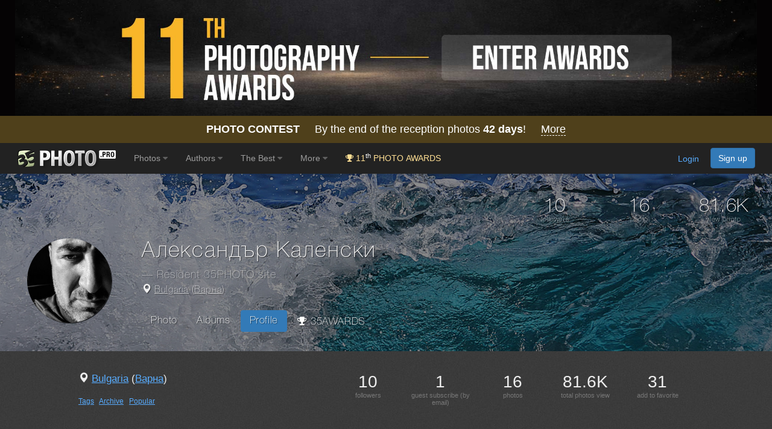

--- FILE ---
content_type: text/html; charset=UTF-8
request_url: https://35photo.pro/alkalenski/profile
body_size: 7959
content:
<!DOCTYPE html><html lang=""><head><link rel="alternate" hreflang="en" href="https://en.35photo.pro/alkalenski/profile" /><link rel="alternate" hreflang="ru" href="https://ru.35photo.pro/alkalenski/profile" /><link rel="alternate" hreflang="x-default" href="https://35photo.pro/alkalenski/profile" /><link rel="canonical" href="https://35photo.pro/alkalenski/profile" /><link rel="apple-touch-icon" sizes="512x512" href="https://c1.35photo.ru/files/512x512.png"><link rel="icon" sizes="72x72" type="image/png" href="https://c1.35photo.ru/favicon.png"><link rel="icon" sizes="512x512" href="https://c1.35photo.ru/files/512x512.png"><meta http-equiv="content-type" content="text/html; charset=UTF-8" /><meta http-equiv="X-UA-Compatible" content="IE=edge,chrome=1" /><meta name="viewport" content="width=device-width, initial-scale=1, maximum-scale=1, user-scalable=no"><link rel="stylesheet" href="https://cdn.jsdelivr.net/npm/bootstrap@3.4.1/dist/css/bootstrap.min.css" integrity="sha384-HSMxcRTRxnN+Bdg0JdbxYKrThecOKuH5zCYotlSAcp1+c8xmyTe9GYg1l9a69psu" crossorigin="anonymous"><link href="https://c1.35photo.ru/files/main.css?ver=13" rel="stylesheet"><link href="https://c1.35photo.ru/files/css/animate.min.css" rel="stylesheet"><meta http-equiv="content-language" content="LANG" /><meta name="apple-itunes-app" content="app-id=1619956280" /><meta property="og:image" content="https://c1.35photo.ru/profile/photos/12/62466_bg.jpg" /><title>Photographer Александър Каленски (Alexander Kalenski) - Profile. Bulgaria , Варна</title></head><body bgcolor="#3A3A3A" link="#58ACFF" vlink="#44617D" topmargin="0" rightmargin="0" leftmargin="0" bottommargin="0"  class="askAge"><div style="background: #050304;position:relative;"><div class="container" align="center"><a href="https://35awards.com/?utm_source=35photo&utm_medium=header&utm_campaign=header" target="_blank"><img style="max-width:1300px;width:100%" src="https://35photo.pro/photobank/7/39612.jpg" border="0"></a></div></div><div style="padding:12px 0;background: #4f401b;font-size:1.5em;color:#fff" align="center"><a style="text-decoration:none;color:#fff" href="https://35awards.com/"><b>PHOTO CONTEST</b> &nbsp;&nbsp;&nbsp; By the end of the reception photos <b style="fons-size:1.4em"><span class="num">42</span> days</b>! &nbsp;&nbsp&nbsp; <span style="border-bottom:1px dashed #fff">More</span></a></div><nav class="navbar navbar-default navbar-inverse navbar-fixed-top mainTopMenu" style="position: relative;margin-bottom: 0;border-color: #232323;font-family:FontAwesome, Arial">
                           <div class="container-fluid">
                             <div class="navbar-header">
                               <button type="button" class="navbar-toggle collapsed" data-toggle="collapse" data-target="#navbar" aria-expanded="false" aria-controls="navbar">
                                 <span class="sr-only">Toggle navigation</span>
                                 <span class="icon-bar"></span>
                                 <span class="icon-bar"></span>
                                 <span class="icon-bar"></span>
                               </button><a style="margin-top:8px;margin-left:10px;" href="https://35photo.pro/" class="siteLogo" rel="nofollow" title="35PHOTO — International Photographers Community" aria-label="35PHOTO photography community">&nbsp;</a></div><div id="navbar" class="navbar-collapse collapse">
                               <ul class="nav navbar-nav"><li class="dropdown"><a class="dropdown-toggle" data-toggle="dropdown" role="button" aria-expanded="false" href="https://35photo.pro/new/actual/">Photos <i class="fa fa-caret-down" style="opacity:.5"></i></a><ul  class="dropdown-menu" role="menu"><li ><a href="https://35photo.pro/genre/">Genres</a></li><li class="divider"></li><li ><a href="https://35photo.pro/new/">New</a></li><li ><a href="https://35photo.pro/new/interesting/">Interesting</a></li><li ><a href="https://35photo.pro/new/actual/">Popular</a></li><li ><a href="https://35photo.pro/new/friends/" rel="nofollow">Friends</a></li><li class="divider"></li><li ><a href="https://35awards.com/page/contests/" target="_blank"><i class="fa fa-trophy"></i>&nbsp; Photo Contests 2026</a></li><li ><a href="https://35photo.pro/new/map/" rel="nofollow"><i class="glyphicon glyphicon-map-marker"></i>&nbsp; Photo on the map</a></li><li class="divider"></li><li ><a href="https://35photo.pro/community/">Communities</a></li></ul></li><li class="dropdown"><a class="dropdown-toggle" data-toggle="dropdown" role="button" aria-expanded="false" href="https://35photo.pro/pages/page_photographers//">Authors <i class="fa fa-caret-down" style="opacity:.5"></i></a><ul  class="dropdown-menu" role="menu"><li ><a href="https://35photo.pro/pages/page_search/">Search for a photographer</a></li><li ><a href="https://35photo.pro/rating/">User rating</a></li><li ><a href="https://35photo.pro/pages/page_travelers/" rel="nofollow">Traveler rating</a></li><li class="divider"></li><li ><a href="https://35photo.pro/new/contender2/fresh_members/"><i class="fa fa-filter"></i> Candidates</a></li></ul></li><li class="dropdown"><a class="dropdown-toggle" data-toggle="dropdown" role="button" aria-expanded="false" href="https://35photo.pro/rating/best_photo_rating/?by_time=30/">The Best <i class="fa fa-caret-down" style="opacity:.5"></i></a><ul  class="dropdown-menu" role="menu"><li ><a href="https://35photo.pro/rating/photo_day/">Photo of the day</a></li><li ><a href="https://35photo.pro/rating/photo_day/cat6/">Series of the day</a></li></ul></li><li class="dropdown"><a class="dropdown-toggle" data-toggle="dropdown" role="button" aria-expanded="false" href="https://35photo.pro/more/">More <i class="fa fa-caret-down" style="opacity:.5"></i></a><ul  class="dropdown-menu" role="menu"><li ><a href="https://35photo.pro/items/">Equipment</a></li><li ><a href="https://35photo.pro/shuffle/"><i title="Shuffle" class="fa fa-random"></i>&nbsp; Shuffle</a></li><li 1><a href="https://35awards.com//direct/?utm_source=35photo&utm_medium=topmenu&utm_campaign=direct" target="_blank"><i class="fa fa-flag"></i>&nbsp; Speacial Offers</a></li></ul></li><li><a href="https://35awards.com/?utm_source=35photo&utm_medium=topmenu&utm_campaign=35awards"><span style="color: #ffdf94;"><i class="fa fa-trophy"></i> 11<sup style="color:#fff">th</sup> PHOTO AWARDS</span></a></li></ul><ul class="nav navbar-nav navbar-right" id="topMenuRight"><li style="padding:15px;"><div class="fb-like" data-href="https://www.facebook.com/35PHOTO.ru/" data-layout="button_count" data-action="like" data-show-faces="false" data-share="false"></div></li><li><li style="padding: 8px;"><div style="margin-right:20px"><a href="https://35photo.pro/reg/?act=login" rel="nofollow">Login</a> <a rel="nofollow" style="margin-left:15px;text-decoration:none" href="https://35photo.pro/reg/" class="btn btn-primary" onclick="loadModalWindow('/show_block.php?type=reg');return false;">Sign up</a></div></li></li></ul></div><!--/.nav-collapse -->
                           </div>
                         </nav><style>body {padding-top:0;} .mainTopMenu {font-size: 1.2em;} .mainTopMenu a {text-decoration:none}</style><div class="container-fluid shadowFont" style="background: url(https://c1.35photo.ru/profile/photos/12/62466_bg.jpg) #fff;background-size: cover;background-position-y: 50%;position:relative;padding:0"><div style="background:rgba(0,0,0,.45);" class="userUpHeader"><div class="container"><div class="row"><div class="col-md-4 col-md-offset-8 padding "><div class="userCounts" style="margin: 0 auto;width:100%;padding-top: 0;"><div class="row thinFont" style="margin-bottom:10px;"><div class="col-xs-4" align="center"><span title="Followers"><span style="font-size:2.6em">10</span><div style="font-size:.9em;opacity:.8">followers</div></span></div><div class="col-xs-4" align="center"><span title="Count photo"><span style="font-size:2.6em">16</span><div style="font-size:.9em;opacity:.8">photo</div></span></div><div class="col-xs-4" align="center"><span title="Total photos see"><span style="font-size:2.6em">81.6K</span><div style="font-size:.9em;opacity:.8">view photo</div></span></div></div></div></div></div><div class="row"><div class="col-md-2 col-xs-4 padding" align="center"><img class="avatar140" src="https://c1.35photo.ru/profile/photos/12/62466_140.jpg" alt="Portrait of a photographer (avatar) Александър Каленски (Alexander Kalenski)" title="Photo Александър Каленски (Alexander Kalenski)" style="position:initial;"></div><div class="col-md-10 userNameBlock thinFont"><div style="display:block"><h1 class="thinFont">Александър Каленски</h1><div class="thinFont residentText">&mdash; Resident 35PHOTO site</div><div class="locationBlock"><span class="glyphicon glyphicon-map-marker"></span> <a style="opacity:.7;color:#fff" href="https://35photo.pro/pages/page_search/iso_BG/" title="Photographers from Bulgaria">Bulgaria</a> (<a style="opacity:.7;color:#fff" href="https://35photo.pro/pages/page_search/city_839/" title="Photographers from the city of  Варна">Варна</a>)</div></div><ul class="menuUser nav nav-pills"><li role="presentation" id="menu_"><a href="https://35photo.pro/alkalenski">Photo</a></li><li role="presentation" id="menu_albums"><a href="https://35photo.pro/alkalenski/albums">Albums</a></li><li role="presentation"class="active" id="menu_profile"><a href="https://35photo.pro/alkalenski/profile">Profile</a></li><li role="presentation" id="menu_35awards"><a href="https://35awards.com/author/alkalenski" target="_blank" rel="noopener" title="Photos of photographer Александър Каленски — participant of the main 35AWARDS photo contest"><i class="fa fa-trophy mr-1"></i> 35AWARDS</a></li></ul></div></div><div style="clear:both"></div></div></div></div><style>
            .padding {padding-bottom:15px;}
            .shadowFont { text-shadow: 1px 1px 1px rgba(0,0,0,.6); }
            .menuUser {margin-top:20px;}
            .menuUser a {text-decoration:none;font-size:1.4em;color:#fff;}
            .menuUser a:hover {color:#333; text-shadow: 0px 0px 0px rgba(0,0,0,0);}
            .userCounts {text-align:right}
            .locationBlock {font-size:1.3em;padding:5px 0}
            .userUpHeader {padding-top:40px;padding-bottom:30px;}
            h1 {margin-top: 0px;line-height: 1.2em; text-shadow: 1px 1px 1px rgba(0, 0, 0, .6);}
            h1 small {font-size: 50%;color:#ccc;display: block;}
            .residentText {font-size:1.5em;opacity:.6}

            @media (max-width: 640px){
                  .userUpHeader {padding-top:20px;padding-bottom:20px;}
                  #menu_journal {display:none}
                  #menu_favourite {display:none}
                  #menu_store {display:none}
                  #menu_map {display:none}
                  .userCounts {text-align: center;font-size:.8em}
                  .userNameBlock {padding-top:15px;}
                  .locationBlock {font-size:1.2em;}
                  .avatar140 {height:auto;width:80%;border-radius:50%}
                  h1 {font-size:1.7em}
                  .residentText {font-size:1.2em;}
                  .menuUser {font-size:.85em}
            }
            </style><div class="container containerMain" style="padding-bottom:30px"><div style="padding-top:35px;"><div class="row"><div class="col-md-4 col-md-offset-1"><div style="font-size:1.4em"><span class="glyphicon glyphicon-map-marker"></span> <a href="https://35photo.pro/pages/page_photographers/iso_20/">Bulgaria</a> (<a href="https://35photo.pro/pages/page_photographers/city_839/">Варна</a>)</div><div style="margin:20px 0"><a href="https://35photo.pro/alkalenski/tags/">Tags</a> &nbsp; <a href="https://35photo.pro/alkalenski/archives/">Archive</a> &nbsp; <a href="https://35photo.pro/alkalenski/popular/">Popular</a></div></div><div class="col-md-6"><table width="100%"><tr><td valign="top" align="center" style="font-size:2.3em;width: 20%;">10<div style="color:#777;font-size:.4em">followers</div><td valign="top" align="center" style="font-size:2.3em;width: 20%;">1<div style="color:#777;font-size:.4em">guest subscribe (by email)</div><td valign="top" align="center" style="font-size:2.3em;width: 20%;">16<div style="color:#777;font-size:.4em">photos</div><td valign="top" align="center" style="font-size:2.3em;width: 20%;">81.6K<div style="color:#777;font-size:.4em">total photos view</div><td valign="top" align="center" style="font-size:2.3em;width: 20%;">31<div style="color:#777;font-size:.4em">add to favorite</div></table><div class="socialBtnProfile"></div><div style="clear:both;height:20px;"></div><div style="margin-top:25px;"><h2>Following (5)</h2><table cellpadding="0" width="100%" cellspacing="0"><tr><td id="fav_u"><div class="users_online"><ul class="list"><ul><li class="friend_online user_852575"><a href="http://35photo.pro/trevcole1" title="Trevor Cole"><img  src="https://c1.35photo.ru//profile/photos/852575_48.jpg"></a></li><li class="friend_online user_106329"><a href="http://35photo.pro/ceclii" title="Tsvetan Ganev"><img  src="https://c1.35photo.ru//profile/photos/106329_48.jpg"></a></li><li class="friend_online user_66786"><a href="http://35photo.pro/davidfotographer" title="Dubnitskiy David"><img  src="https://c1.35photo.ru//profile/photos/66786_48.jpg"></a></li><li class="friend_online user_3818"><a href="http://35photo.pro/lucas" title="Lucas Andrew"><img  src="https://c1.35photo.ru//profile/photos/3818_48.jpg"></a></li><li class="friend_online user_1711"><a href="http://35photo.pro/kordan" title="Даниил Коржонов"><img  src="https://c1.35photo.ru//profile/photos/1711_48.jpg"></a></li></ul></ul></div></table></div><div style="margin-top:25px;"><h2>Followers (9)</h2><table cellpadding="0" width="100%" cellspacing="0"><tr><td id="in_fav_u"><div class="users_online"><ul class="list"><ul><li class="friend_online user_1303338"><a href="http://35photo.pro/t228av326" title="Виноградов Роман"><img  src="https://c1.35photo.ru//profile/photos/1303338_48.jpg"></a></li><li class="friend_online user_1235812"><a href="http://35photo.pro/darktemptations" title="Dark Temptations"><img  src="https://c1.35photo.ru//profile/photos/1235812_48.jpg"></a></li><li class="friend_online user_1076927"><a href="http://35photo.pro/peturtur" title="Pavlin Penev"><img  src="https://c1.35photo.ru//profile/photos/1076927_48.jpg"></a></li><li class="friend_online user_710608"><a href="http://35photo.pro/borislavkostov" title="Borislav Kostov"><img  src="https://c1.35photo.ru//profile/photos/710608_48.jpg"></a></li><li class="friend_online user_361070"><a href="http://35photo.pro/otley" title="Вадим Тихонов"><img  src="https://c1.35photo.ru//profile/photos/361070_48.jpg"></a></li><li class="friend_online user_340233"><a href="http://35photo.pro/zxk" title="ZXK"><img  src="https://c1.35photo.ru//profile/photos/340233_48.jpg"></a></li><li class="friend_online user_139902"><a href="http://35photo.pro/cnc" title="Jay Park"><img  src="https://c1.35photo.ru//profile/photos/139902_48.jpg"></a></li><li class="friend_online user_7304"><a href="http://35photo.pro/samara78" title=" Валерий"><img  src="https://c1.35photo.ru//profile/photos/7304_48.jpg"></a></li><li class="friend_online user_1940"><a href="http://35photo.pro/necronom" title="Беденко Григорий"><img  src="https://c1.35photo.ru//profile/photos/1940_48.jpg"></a></li></ul></ul></div></table></div><br style="clear:both"/><br></div></div></div></div><div class="container-fluid" style="min-height: 250px;margin:0;padding:0;font-size:12px"><div class="row row-fluid" style="margin:0"><div class="col-md-4" style="border-bottom:1px solid #444;min-height:250px;"><a href="/page/contests/num//"
                  title="Participate in photo contest “Wildlife: Birds”"
                  aria-label="Participate in photo contest Wildlife: Birds"><div style="background:url(https://c1.35photo.ru/photobank/7/39483_800.jpg);background-size:cover;height:250px;background-position:50%;position:relative;margin:0 -15px;" class="shadowFont"><div style="position:absolute;width:100%;min-height:250px;color:#fff;background:linear-gradient(to top, rgba(0,0,0,.8), rgba(0,0,0,0));padding:80px 0 15px 0;bottom:0;"><div style="margin:0 40px;"><div align="center" style="font-size:1.8em;opacity:.8" class="bebas">Photography contest:</div><div style="font-size:3em;line-height:1.1em;text-align:center;" class="bebasBold">Wildlife: Birds</div><div style="font-size:.85em;opacity:.65;text-align:center;margin-top:4px">Join the contest</div></div></div><div style="left:20px;position:absolute;z-index:20;bottom:15px;">
                        <img style="max-height:40px;max-width:190px;opacity:.8" src="https://c1.35photo.ru/awards2/files/img/logoToPhoto.png">
                        </div><div style="right:14px;position:absolute;z-index:21;top:12px;color:#fff"><i class="fa fa-clock-o"></i> 30 days left</div></div></a></div><div class="col-md-4" style="border-bottom: 1px solid #444;min-height:250px;border-left: 1px solid #444;border-right: 1px solid #444;"><a target="_blank" href="https://35awards.com/direct/1457/"><div style="background:url(https://c1.35photo.ru/photobank/7/36912_800.jpg);background-size:cover;height:250px;background-position: 50%;position:relative;margin: 0 -15px;" class="shadowFont"><div class="bebas" style="position:absolute;width:100%;color:#fff;background:linear-gradient(to bottom, rgba(0,0,0,.8), rgba(0,0,0,0));padding:10px 0 40px 0;top:0;"><div style="color:#fff"><div class="row row-fluid" style="margin:0"><div class="col-xs-6 col"><span style="font-size:1.8em;">17 янв.</span> 7 <span style="font-size:.8em">дней</span></div><div class="col-xs-6 col" style="font-family:Arial" align="right"><div style="margin-top:10px;">Всего мест: <b>8</b></div></div></div></div></div><div style="position:absolute;width:100%;min-height:250px;color:#fff;background:linear-gradient(to top, rgba(0,0,0,.8), rgba(0,0,0,0));padding:80px 0 15px 0;bottom:0;"><div style="margin: 0 40px;" class="bebas"><div align="center" style="font-size:1.9em;opacity:.8;">Фототур</div><div style="font-size:1.8em;line-height:1.1em;margin-top: 5px;" class="bebasBold" align="center">Фототур «Зимняя сказка в национальном парке Таганай». Южный Урал.</div><div style="padding-top: 10px;font-size:1.3em;line-height:1em" align="center"><span style="font-size:1.2em">Златоуст</span></div></div></div></div></a></div><div class="col-md-4" style="border-bottom: 1px solid #444;min-height:250px;"><a target="_blank" href="https://35awards.com/direct/1511/"><div style="background:url(https://c1.35photo.ru/photobank/7/38909_800.jpg);background-size:cover;height:250px;background-position: 50%;position:relative;margin: 0 -15px;" class="shadowFont"><div class="bebas" style="position:absolute;width:100%;color:#fff;background:linear-gradient(to bottom, rgba(0,0,0,.8), rgba(0,0,0,0));padding:10px 0 40px 0;top:0;"><div style="color:#fff"><div class="row row-fluid" style="margin:0"><div class="col-xs-6 col"><span style="font-size:1.8em;">26 июл.</span> 19 <span style="font-size:.8em">дней</span></div><div class="col-xs-6 col" style="font-family:Arial" align="right"><div style="margin-top:10px;"><div style="float:right;padding:2px 8px;background:#fff;color:#000;font-size:1.8em;margin-left:10px;">10</div> <span style="font-size:1.1em">Осталось мест</span><div style="opacity:.8">всего мест: 14</div></div></div></div></div></div><div style="position:absolute;width:100%;min-height:250px;color:#fff;background:linear-gradient(to top, rgba(0,0,0,.8), rgba(0,0,0,0));padding:80px 0 15px 0;bottom:0;"><div style="margin: 0 40px;" class="bebas"><div align="center" style="font-size:1.9em;opacity:.8;">Фототур</div><div style="font-size:1.8em;line-height:1.1em;margin-top: 5px;" class="bebasBold" align="center">Фотоэкспедиция на Анабарское плато. Сплав по рекам Котуйкан и Котуй. </div><div style="padding-top: 10px;font-size:1.3em;line-height:1em" align="center"><span style="font-size:1.2em">Хатанга</span></div></div></div></div></a></div></div></div>
            <div class="container-fluid" style="color:#fff;line-height: 2.15em;font-size:12px;margin:0;padding:0">
            <div class="row row-fluid" style="background:#000;border-top: 1px solid rgba(255, 255, 255, 0.18);border-bottom: 1px solid rgba(255, 255, 255, 0.18);margin:0">
              <div class="col-md-5" style="padding: 0;background-size:cover;background-position:50% 50%"><a href="https://35awards.com/page/shop/catalogue9th"><img src="https://c1.35awards.com/photobank/7/37768.jpg" style="width:100%;"></a>&nbsp;</div>
              <div class="col-md-6 col-md-offset-1 offset-md-1"><div style="margin:50px 0">
                              <div style="margin-bottom:10px;font-size:3.4em;line-height:1.1em" class="bebasBold"><b style="color:#cdcc5b">CATALOGUE</b> 10TH 35AWARDS</div>
                              <div style="margin-bottom:5px;font-size:2.3em;" class="bebas">BEST PHOTOS AND PHOTOGRAPHERS</div><div style="font-size:1.65em;margin-top:35px;max-width:400px" class="bebas">The catalog contains more than 1500 photos from 25 nominations from more than 1000 authors of the 10th 35AWARDS</div><div style="margin-top:8px;"><a href="https://35awards.com/page/shop/catalogue10th" style="border:1px solid #9e9e9e;color: #fff;text-decoration: none;font-size: 2.5em" target="_blank" class="bebasBold btn btn-lg">More</a></div></div></div>
              <div style="clear:both"></div>
            </div>
            </div>
            <div style="background-color: #000;"><div class="container" style="background-color: #000;padding: 40px 0; z-index: 9;position: relative;">
                    <div class="col-md-12" align="center"><h2 style="font-size:2.2em;margin-bottom:20px;color:#bbb">Subscribe and get the best work 35PHOTO 1 time per week</h2><div style="opacity:.5;font-size:1em;margin: -12px 0 20px 0;">You can always opt out of receiving the subscription one-click</div><a role="button" class="btn btn-primary btn-lg" href="#" style="color:#fff;text-decoration:none" onClick="loadModalWindow('/show_block.php?type=photoClass&type2=subscribe&subTo=main&id=best');return false;">Subscribe Now!</a> &nbsp; &nbsp; OR &nbsp; &nbsp; <a role="button" class="btn btn-primary btn-lg" href="https://telegram.me/Best_35PHOTO" target="_blank" style="color:#fff;text-decoration:none"><i class="fa fa-telegram"></i> Best in Telegram</a></div></div></div><div class="container" align="center" style="padding:20px 0"></div><div id="bottomSpaceMain" class="container-fluid" style="background-color: #222;position:relative"><div class="container"><div id="bottomSpace" class="row" style="position: relative;z-index: 9;padding-top: 40px;padding-bottom:20px;"><div class="col-md-4"><div class="text"><div style="margin-bottom:5px">&copy; <b><a href="https://35photo.pro/">Photo site 35PHOTO</a></b></div>
                                    <div style="margin-bottom:5px"><a href="https://35awards.com/">Photo contest 35AWARDS</a></div><!--LiveInternet counter--><script type="text/javascript"><!--
                    function liveinternet(){
                        return '<a href="http://www.liveinternet.ru/click;35photo" target=_blank /><img src="https://counter.yadro.ru/hit;35photo?t26.6;r' + escape(document.referrer) + (( typeof (screen) == 'undefined') ? '' : ';s' + screen.width + '*' + screen.height + '*' + (screen.colorDepth ? screen.colorDepth : screen.pixelDepth)) + ';u' + escape(document.URL) + ';' + Math.random() + '" alt="" title="LiveInternet: показано число посетителей за сегодн\я" ' + 'border=0 width=88 height=15 /></a>';
                    }
                    //--></script><!--/LiveInternet--><div class="transperent20" id="liveinternetBlock"><script type="text/javascript">document.write( liveinternet() );</script></div><div style="font-size:.7em;opacity:.7;margin-top:10px">This site is protected by reCAPTCHA and the Google 
                                    <a href="https://policies.google.com/privacy" target="_blank" rel="nofollow noopener noreferrer">Privacy Policy</a> and 
                                    <a href="https://policies.google.com/terms" target="_blank" rel="nofollow noopener noreferrer">Terms of Service</a> apply.</div><!-- Yandex.Metrika counter -->
  <script type="text/javascript" >
   (function(m,e,t,r,i,k,a){m[i]=m[i]||function(){(m[i].a=m[i].a||[]).push(arguments)};
   m[i].l=1*new Date();k=e.createElement(t),a=e.getElementsByTagName(t)[0],k.async=1,k.src=r,a.parentNode.insertBefore(k,a)})
   (window, document, "script", "https://mc.yandex.ru/metrika/tag.js", "ym");

   ym(52086456, "init", {
        id:52086456,
        clickmap:true,
        trackLinks:true,
        accurateTrackBounce:true
   });
  </script>
  <noscript><div><img src="https://mc.yandex.ru/watch/52086456" style="position:absolute; left:-9999px;" alt="" /></div></noscript>
  <!-- /Yandex.Metrika counter --><br>
                                </div></div><div class="col-md-5"><div style="margin-bottom:40px"><form action="/pages/page_search/" method="GET" class="form-inline">
	<input type="text" name="search_word_city" style="width:70%;max-width:350px" value="" class="search_word form-control"> <input type="submit" class="btn btn-primary" value="Search">
  </form></div><div style="margin-bottom:20px;">
                              <a href="https://apps.apple.com/us/app/35photo/id1619956280" rel="nofollow noopener noreferrer"><img class="centered" src="https://c1.35photo.pro/files/img/badge-download-on-the-app-store.svg" alt="" data-hires-status="already-hires" style="margin-right:40px;"></a>
                               <a href="https://play.google.com/store/apps/details?id=com.thirtyfivephoto.app" rel="nofollow noopener noreferrer"><img height="40" alt="Android app on Google Play" src="https://developer.android.com/images/brand/en_app_rgb_wo_60.png" /></a></div><div style="font-size:1.2em;margin-bottom:10px;"><span class="glyphicon glyphicon-map-marker"></span> <a href="https://35awards.com/map/">Photos on the map</a></div><a rel="nofollow" href="https://35photo.pro/ps/">About</a> &nbsp;&nbsp;|&nbsp;&nbsp;
                                <a rel="nofollow" href="https://35photo.pro/ps/help/">Help</a><div style="margin-top:10px;font-size:22px;width:100px">18+</div></div><div class="col-md-3"><div style="font-size:18px;"><span style="font-size:10px;">Select language:</span><br><a rel="nofollow" href="https://35photo.pro/pages/page_changeLang/?lang=en">en</a> &nbsp; <a rel="nofollow" href="https://35photo.pro/pages/page_changeLang/?lang=ru">ru</a></div><div style="margin-top:20px"><a href="#" onclick="loadModalWindow('/show_block.php?type=feedback');return false;">Send message to administration</a><br></div>
                                <div style="margin-top:5px;font-size:1em;color:#aaa;">support@35photo.pro - on cooperation issues</div></div></div></div></div><script type="text/javascript">errArr=[];errCallback=undefined;errSetCallback=function(c){errCallback=c;};window.onerror=function(m,u,l){errCallback?errCallback(m,u,l):errArr.push({message:m,url:u,line:l});};</script><script src="https://ajax.googleapis.com/ajax/libs/jquery/1.9.1/jquery.min.js" type="text/javascript"></script><script src="https://ajax.googleapis.com/ajax/libs/jqueryui/1.9.1/jquery-ui.min.js" type="text/javascript"></script><script src="https://c1.35photo.ru/files/request_photo.js?da=116" type="text/javascript"></script><script src="https://www.google.com/recaptcha/api.js?render=6LdUgIoUAAAAAH_SCEapGU3gnyBnaXR0IcKKFd-F" type="text/javascript"></script><script src="https://cdn.jsdelivr.net/npm/bootstrap@3.4.1/dist/js/bootstrap.min.js" type="text/javascript"></script><script type="text/javascript">/* <![CDATA[ */
			 var askAge;

			 $(document).ready(function() {
				 askAge = $(document.body).hasClass("askAge");
				
			 });
                        $( document ).ready(function() {
                              $("head").append(
					  "<link href='https://c1.35photo.ru/files/css/font-awesome/4.7.0/css/font-awesome.min.css' rel='stylesheet'>"
                                + "<link href='https://c1.35photo.ru/files/css/bootstrap-social.css' rel='stylesheet'>"
                              );
                        })
                        
                            $(document).ready(function() {
                                  rowHeight = 50;

                                  $(".seriesPreview").justifiedGallery( {waitThumbnailsLoad : true, rowHeight : 50, lastRow: "justify", margins: 1} );

                            });
                      /* ]]> */</script><script>
       (function(i,s,o,g,r,a,m){i['GoogleAnalyticsObject']=r;i[r]=i[r]||function(){
       (i[r].q=i[r].q||[]).push(arguments)},i[r].l=1*new Date();a=s.createElement(o),
       m=s.getElementsByTagName(o)[0];a.async=1;a.src=g;m.parentNode.insertBefore(a,m)
       })(window,document,'script','https://www.google-analytics.com/analytics.js','ga');

       ga('create', 'UA-963629-1', 'auto');
       ga('send', 'pageview');

     </script><link rel="stylesheet" href="https://c1.35photo.ru/awards2/files/justifiedGallery/justifiedGallery.min.css" />
                    <script src="https://c1.35photo.ru/awards2/files/justifiedGallery/jquery.justifiedGallery.min.js"></script><style>.grecaptcha-badge { visibility: hidden; }</style></body></html>

--- FILE ---
content_type: text/html; charset=utf-8
request_url: https://www.google.com/recaptcha/api2/anchor?ar=1&k=6LdUgIoUAAAAAH_SCEapGU3gnyBnaXR0IcKKFd-F&co=aHR0cHM6Ly8zNXBob3RvLnBybzo0NDM.&hl=en&v=PoyoqOPhxBO7pBk68S4YbpHZ&size=invisible&anchor-ms=20000&execute-ms=30000&cb=60wi8uogmiph
body_size: 48613
content:
<!DOCTYPE HTML><html dir="ltr" lang="en"><head><meta http-equiv="Content-Type" content="text/html; charset=UTF-8">
<meta http-equiv="X-UA-Compatible" content="IE=edge">
<title>reCAPTCHA</title>
<style type="text/css">
/* cyrillic-ext */
@font-face {
  font-family: 'Roboto';
  font-style: normal;
  font-weight: 400;
  font-stretch: 100%;
  src: url(//fonts.gstatic.com/s/roboto/v48/KFO7CnqEu92Fr1ME7kSn66aGLdTylUAMa3GUBHMdazTgWw.woff2) format('woff2');
  unicode-range: U+0460-052F, U+1C80-1C8A, U+20B4, U+2DE0-2DFF, U+A640-A69F, U+FE2E-FE2F;
}
/* cyrillic */
@font-face {
  font-family: 'Roboto';
  font-style: normal;
  font-weight: 400;
  font-stretch: 100%;
  src: url(//fonts.gstatic.com/s/roboto/v48/KFO7CnqEu92Fr1ME7kSn66aGLdTylUAMa3iUBHMdazTgWw.woff2) format('woff2');
  unicode-range: U+0301, U+0400-045F, U+0490-0491, U+04B0-04B1, U+2116;
}
/* greek-ext */
@font-face {
  font-family: 'Roboto';
  font-style: normal;
  font-weight: 400;
  font-stretch: 100%;
  src: url(//fonts.gstatic.com/s/roboto/v48/KFO7CnqEu92Fr1ME7kSn66aGLdTylUAMa3CUBHMdazTgWw.woff2) format('woff2');
  unicode-range: U+1F00-1FFF;
}
/* greek */
@font-face {
  font-family: 'Roboto';
  font-style: normal;
  font-weight: 400;
  font-stretch: 100%;
  src: url(//fonts.gstatic.com/s/roboto/v48/KFO7CnqEu92Fr1ME7kSn66aGLdTylUAMa3-UBHMdazTgWw.woff2) format('woff2');
  unicode-range: U+0370-0377, U+037A-037F, U+0384-038A, U+038C, U+038E-03A1, U+03A3-03FF;
}
/* math */
@font-face {
  font-family: 'Roboto';
  font-style: normal;
  font-weight: 400;
  font-stretch: 100%;
  src: url(//fonts.gstatic.com/s/roboto/v48/KFO7CnqEu92Fr1ME7kSn66aGLdTylUAMawCUBHMdazTgWw.woff2) format('woff2');
  unicode-range: U+0302-0303, U+0305, U+0307-0308, U+0310, U+0312, U+0315, U+031A, U+0326-0327, U+032C, U+032F-0330, U+0332-0333, U+0338, U+033A, U+0346, U+034D, U+0391-03A1, U+03A3-03A9, U+03B1-03C9, U+03D1, U+03D5-03D6, U+03F0-03F1, U+03F4-03F5, U+2016-2017, U+2034-2038, U+203C, U+2040, U+2043, U+2047, U+2050, U+2057, U+205F, U+2070-2071, U+2074-208E, U+2090-209C, U+20D0-20DC, U+20E1, U+20E5-20EF, U+2100-2112, U+2114-2115, U+2117-2121, U+2123-214F, U+2190, U+2192, U+2194-21AE, U+21B0-21E5, U+21F1-21F2, U+21F4-2211, U+2213-2214, U+2216-22FF, U+2308-230B, U+2310, U+2319, U+231C-2321, U+2336-237A, U+237C, U+2395, U+239B-23B7, U+23D0, U+23DC-23E1, U+2474-2475, U+25AF, U+25B3, U+25B7, U+25BD, U+25C1, U+25CA, U+25CC, U+25FB, U+266D-266F, U+27C0-27FF, U+2900-2AFF, U+2B0E-2B11, U+2B30-2B4C, U+2BFE, U+3030, U+FF5B, U+FF5D, U+1D400-1D7FF, U+1EE00-1EEFF;
}
/* symbols */
@font-face {
  font-family: 'Roboto';
  font-style: normal;
  font-weight: 400;
  font-stretch: 100%;
  src: url(//fonts.gstatic.com/s/roboto/v48/KFO7CnqEu92Fr1ME7kSn66aGLdTylUAMaxKUBHMdazTgWw.woff2) format('woff2');
  unicode-range: U+0001-000C, U+000E-001F, U+007F-009F, U+20DD-20E0, U+20E2-20E4, U+2150-218F, U+2190, U+2192, U+2194-2199, U+21AF, U+21E6-21F0, U+21F3, U+2218-2219, U+2299, U+22C4-22C6, U+2300-243F, U+2440-244A, U+2460-24FF, U+25A0-27BF, U+2800-28FF, U+2921-2922, U+2981, U+29BF, U+29EB, U+2B00-2BFF, U+4DC0-4DFF, U+FFF9-FFFB, U+10140-1018E, U+10190-1019C, U+101A0, U+101D0-101FD, U+102E0-102FB, U+10E60-10E7E, U+1D2C0-1D2D3, U+1D2E0-1D37F, U+1F000-1F0FF, U+1F100-1F1AD, U+1F1E6-1F1FF, U+1F30D-1F30F, U+1F315, U+1F31C, U+1F31E, U+1F320-1F32C, U+1F336, U+1F378, U+1F37D, U+1F382, U+1F393-1F39F, U+1F3A7-1F3A8, U+1F3AC-1F3AF, U+1F3C2, U+1F3C4-1F3C6, U+1F3CA-1F3CE, U+1F3D4-1F3E0, U+1F3ED, U+1F3F1-1F3F3, U+1F3F5-1F3F7, U+1F408, U+1F415, U+1F41F, U+1F426, U+1F43F, U+1F441-1F442, U+1F444, U+1F446-1F449, U+1F44C-1F44E, U+1F453, U+1F46A, U+1F47D, U+1F4A3, U+1F4B0, U+1F4B3, U+1F4B9, U+1F4BB, U+1F4BF, U+1F4C8-1F4CB, U+1F4D6, U+1F4DA, U+1F4DF, U+1F4E3-1F4E6, U+1F4EA-1F4ED, U+1F4F7, U+1F4F9-1F4FB, U+1F4FD-1F4FE, U+1F503, U+1F507-1F50B, U+1F50D, U+1F512-1F513, U+1F53E-1F54A, U+1F54F-1F5FA, U+1F610, U+1F650-1F67F, U+1F687, U+1F68D, U+1F691, U+1F694, U+1F698, U+1F6AD, U+1F6B2, U+1F6B9-1F6BA, U+1F6BC, U+1F6C6-1F6CF, U+1F6D3-1F6D7, U+1F6E0-1F6EA, U+1F6F0-1F6F3, U+1F6F7-1F6FC, U+1F700-1F7FF, U+1F800-1F80B, U+1F810-1F847, U+1F850-1F859, U+1F860-1F887, U+1F890-1F8AD, U+1F8B0-1F8BB, U+1F8C0-1F8C1, U+1F900-1F90B, U+1F93B, U+1F946, U+1F984, U+1F996, U+1F9E9, U+1FA00-1FA6F, U+1FA70-1FA7C, U+1FA80-1FA89, U+1FA8F-1FAC6, U+1FACE-1FADC, U+1FADF-1FAE9, U+1FAF0-1FAF8, U+1FB00-1FBFF;
}
/* vietnamese */
@font-face {
  font-family: 'Roboto';
  font-style: normal;
  font-weight: 400;
  font-stretch: 100%;
  src: url(//fonts.gstatic.com/s/roboto/v48/KFO7CnqEu92Fr1ME7kSn66aGLdTylUAMa3OUBHMdazTgWw.woff2) format('woff2');
  unicode-range: U+0102-0103, U+0110-0111, U+0128-0129, U+0168-0169, U+01A0-01A1, U+01AF-01B0, U+0300-0301, U+0303-0304, U+0308-0309, U+0323, U+0329, U+1EA0-1EF9, U+20AB;
}
/* latin-ext */
@font-face {
  font-family: 'Roboto';
  font-style: normal;
  font-weight: 400;
  font-stretch: 100%;
  src: url(//fonts.gstatic.com/s/roboto/v48/KFO7CnqEu92Fr1ME7kSn66aGLdTylUAMa3KUBHMdazTgWw.woff2) format('woff2');
  unicode-range: U+0100-02BA, U+02BD-02C5, U+02C7-02CC, U+02CE-02D7, U+02DD-02FF, U+0304, U+0308, U+0329, U+1D00-1DBF, U+1E00-1E9F, U+1EF2-1EFF, U+2020, U+20A0-20AB, U+20AD-20C0, U+2113, U+2C60-2C7F, U+A720-A7FF;
}
/* latin */
@font-face {
  font-family: 'Roboto';
  font-style: normal;
  font-weight: 400;
  font-stretch: 100%;
  src: url(//fonts.gstatic.com/s/roboto/v48/KFO7CnqEu92Fr1ME7kSn66aGLdTylUAMa3yUBHMdazQ.woff2) format('woff2');
  unicode-range: U+0000-00FF, U+0131, U+0152-0153, U+02BB-02BC, U+02C6, U+02DA, U+02DC, U+0304, U+0308, U+0329, U+2000-206F, U+20AC, U+2122, U+2191, U+2193, U+2212, U+2215, U+FEFF, U+FFFD;
}
/* cyrillic-ext */
@font-face {
  font-family: 'Roboto';
  font-style: normal;
  font-weight: 500;
  font-stretch: 100%;
  src: url(//fonts.gstatic.com/s/roboto/v48/KFO7CnqEu92Fr1ME7kSn66aGLdTylUAMa3GUBHMdazTgWw.woff2) format('woff2');
  unicode-range: U+0460-052F, U+1C80-1C8A, U+20B4, U+2DE0-2DFF, U+A640-A69F, U+FE2E-FE2F;
}
/* cyrillic */
@font-face {
  font-family: 'Roboto';
  font-style: normal;
  font-weight: 500;
  font-stretch: 100%;
  src: url(//fonts.gstatic.com/s/roboto/v48/KFO7CnqEu92Fr1ME7kSn66aGLdTylUAMa3iUBHMdazTgWw.woff2) format('woff2');
  unicode-range: U+0301, U+0400-045F, U+0490-0491, U+04B0-04B1, U+2116;
}
/* greek-ext */
@font-face {
  font-family: 'Roboto';
  font-style: normal;
  font-weight: 500;
  font-stretch: 100%;
  src: url(//fonts.gstatic.com/s/roboto/v48/KFO7CnqEu92Fr1ME7kSn66aGLdTylUAMa3CUBHMdazTgWw.woff2) format('woff2');
  unicode-range: U+1F00-1FFF;
}
/* greek */
@font-face {
  font-family: 'Roboto';
  font-style: normal;
  font-weight: 500;
  font-stretch: 100%;
  src: url(//fonts.gstatic.com/s/roboto/v48/KFO7CnqEu92Fr1ME7kSn66aGLdTylUAMa3-UBHMdazTgWw.woff2) format('woff2');
  unicode-range: U+0370-0377, U+037A-037F, U+0384-038A, U+038C, U+038E-03A1, U+03A3-03FF;
}
/* math */
@font-face {
  font-family: 'Roboto';
  font-style: normal;
  font-weight: 500;
  font-stretch: 100%;
  src: url(//fonts.gstatic.com/s/roboto/v48/KFO7CnqEu92Fr1ME7kSn66aGLdTylUAMawCUBHMdazTgWw.woff2) format('woff2');
  unicode-range: U+0302-0303, U+0305, U+0307-0308, U+0310, U+0312, U+0315, U+031A, U+0326-0327, U+032C, U+032F-0330, U+0332-0333, U+0338, U+033A, U+0346, U+034D, U+0391-03A1, U+03A3-03A9, U+03B1-03C9, U+03D1, U+03D5-03D6, U+03F0-03F1, U+03F4-03F5, U+2016-2017, U+2034-2038, U+203C, U+2040, U+2043, U+2047, U+2050, U+2057, U+205F, U+2070-2071, U+2074-208E, U+2090-209C, U+20D0-20DC, U+20E1, U+20E5-20EF, U+2100-2112, U+2114-2115, U+2117-2121, U+2123-214F, U+2190, U+2192, U+2194-21AE, U+21B0-21E5, U+21F1-21F2, U+21F4-2211, U+2213-2214, U+2216-22FF, U+2308-230B, U+2310, U+2319, U+231C-2321, U+2336-237A, U+237C, U+2395, U+239B-23B7, U+23D0, U+23DC-23E1, U+2474-2475, U+25AF, U+25B3, U+25B7, U+25BD, U+25C1, U+25CA, U+25CC, U+25FB, U+266D-266F, U+27C0-27FF, U+2900-2AFF, U+2B0E-2B11, U+2B30-2B4C, U+2BFE, U+3030, U+FF5B, U+FF5D, U+1D400-1D7FF, U+1EE00-1EEFF;
}
/* symbols */
@font-face {
  font-family: 'Roboto';
  font-style: normal;
  font-weight: 500;
  font-stretch: 100%;
  src: url(//fonts.gstatic.com/s/roboto/v48/KFO7CnqEu92Fr1ME7kSn66aGLdTylUAMaxKUBHMdazTgWw.woff2) format('woff2');
  unicode-range: U+0001-000C, U+000E-001F, U+007F-009F, U+20DD-20E0, U+20E2-20E4, U+2150-218F, U+2190, U+2192, U+2194-2199, U+21AF, U+21E6-21F0, U+21F3, U+2218-2219, U+2299, U+22C4-22C6, U+2300-243F, U+2440-244A, U+2460-24FF, U+25A0-27BF, U+2800-28FF, U+2921-2922, U+2981, U+29BF, U+29EB, U+2B00-2BFF, U+4DC0-4DFF, U+FFF9-FFFB, U+10140-1018E, U+10190-1019C, U+101A0, U+101D0-101FD, U+102E0-102FB, U+10E60-10E7E, U+1D2C0-1D2D3, U+1D2E0-1D37F, U+1F000-1F0FF, U+1F100-1F1AD, U+1F1E6-1F1FF, U+1F30D-1F30F, U+1F315, U+1F31C, U+1F31E, U+1F320-1F32C, U+1F336, U+1F378, U+1F37D, U+1F382, U+1F393-1F39F, U+1F3A7-1F3A8, U+1F3AC-1F3AF, U+1F3C2, U+1F3C4-1F3C6, U+1F3CA-1F3CE, U+1F3D4-1F3E0, U+1F3ED, U+1F3F1-1F3F3, U+1F3F5-1F3F7, U+1F408, U+1F415, U+1F41F, U+1F426, U+1F43F, U+1F441-1F442, U+1F444, U+1F446-1F449, U+1F44C-1F44E, U+1F453, U+1F46A, U+1F47D, U+1F4A3, U+1F4B0, U+1F4B3, U+1F4B9, U+1F4BB, U+1F4BF, U+1F4C8-1F4CB, U+1F4D6, U+1F4DA, U+1F4DF, U+1F4E3-1F4E6, U+1F4EA-1F4ED, U+1F4F7, U+1F4F9-1F4FB, U+1F4FD-1F4FE, U+1F503, U+1F507-1F50B, U+1F50D, U+1F512-1F513, U+1F53E-1F54A, U+1F54F-1F5FA, U+1F610, U+1F650-1F67F, U+1F687, U+1F68D, U+1F691, U+1F694, U+1F698, U+1F6AD, U+1F6B2, U+1F6B9-1F6BA, U+1F6BC, U+1F6C6-1F6CF, U+1F6D3-1F6D7, U+1F6E0-1F6EA, U+1F6F0-1F6F3, U+1F6F7-1F6FC, U+1F700-1F7FF, U+1F800-1F80B, U+1F810-1F847, U+1F850-1F859, U+1F860-1F887, U+1F890-1F8AD, U+1F8B0-1F8BB, U+1F8C0-1F8C1, U+1F900-1F90B, U+1F93B, U+1F946, U+1F984, U+1F996, U+1F9E9, U+1FA00-1FA6F, U+1FA70-1FA7C, U+1FA80-1FA89, U+1FA8F-1FAC6, U+1FACE-1FADC, U+1FADF-1FAE9, U+1FAF0-1FAF8, U+1FB00-1FBFF;
}
/* vietnamese */
@font-face {
  font-family: 'Roboto';
  font-style: normal;
  font-weight: 500;
  font-stretch: 100%;
  src: url(//fonts.gstatic.com/s/roboto/v48/KFO7CnqEu92Fr1ME7kSn66aGLdTylUAMa3OUBHMdazTgWw.woff2) format('woff2');
  unicode-range: U+0102-0103, U+0110-0111, U+0128-0129, U+0168-0169, U+01A0-01A1, U+01AF-01B0, U+0300-0301, U+0303-0304, U+0308-0309, U+0323, U+0329, U+1EA0-1EF9, U+20AB;
}
/* latin-ext */
@font-face {
  font-family: 'Roboto';
  font-style: normal;
  font-weight: 500;
  font-stretch: 100%;
  src: url(//fonts.gstatic.com/s/roboto/v48/KFO7CnqEu92Fr1ME7kSn66aGLdTylUAMa3KUBHMdazTgWw.woff2) format('woff2');
  unicode-range: U+0100-02BA, U+02BD-02C5, U+02C7-02CC, U+02CE-02D7, U+02DD-02FF, U+0304, U+0308, U+0329, U+1D00-1DBF, U+1E00-1E9F, U+1EF2-1EFF, U+2020, U+20A0-20AB, U+20AD-20C0, U+2113, U+2C60-2C7F, U+A720-A7FF;
}
/* latin */
@font-face {
  font-family: 'Roboto';
  font-style: normal;
  font-weight: 500;
  font-stretch: 100%;
  src: url(//fonts.gstatic.com/s/roboto/v48/KFO7CnqEu92Fr1ME7kSn66aGLdTylUAMa3yUBHMdazQ.woff2) format('woff2');
  unicode-range: U+0000-00FF, U+0131, U+0152-0153, U+02BB-02BC, U+02C6, U+02DA, U+02DC, U+0304, U+0308, U+0329, U+2000-206F, U+20AC, U+2122, U+2191, U+2193, U+2212, U+2215, U+FEFF, U+FFFD;
}
/* cyrillic-ext */
@font-face {
  font-family: 'Roboto';
  font-style: normal;
  font-weight: 900;
  font-stretch: 100%;
  src: url(//fonts.gstatic.com/s/roboto/v48/KFO7CnqEu92Fr1ME7kSn66aGLdTylUAMa3GUBHMdazTgWw.woff2) format('woff2');
  unicode-range: U+0460-052F, U+1C80-1C8A, U+20B4, U+2DE0-2DFF, U+A640-A69F, U+FE2E-FE2F;
}
/* cyrillic */
@font-face {
  font-family: 'Roboto';
  font-style: normal;
  font-weight: 900;
  font-stretch: 100%;
  src: url(//fonts.gstatic.com/s/roboto/v48/KFO7CnqEu92Fr1ME7kSn66aGLdTylUAMa3iUBHMdazTgWw.woff2) format('woff2');
  unicode-range: U+0301, U+0400-045F, U+0490-0491, U+04B0-04B1, U+2116;
}
/* greek-ext */
@font-face {
  font-family: 'Roboto';
  font-style: normal;
  font-weight: 900;
  font-stretch: 100%;
  src: url(//fonts.gstatic.com/s/roboto/v48/KFO7CnqEu92Fr1ME7kSn66aGLdTylUAMa3CUBHMdazTgWw.woff2) format('woff2');
  unicode-range: U+1F00-1FFF;
}
/* greek */
@font-face {
  font-family: 'Roboto';
  font-style: normal;
  font-weight: 900;
  font-stretch: 100%;
  src: url(//fonts.gstatic.com/s/roboto/v48/KFO7CnqEu92Fr1ME7kSn66aGLdTylUAMa3-UBHMdazTgWw.woff2) format('woff2');
  unicode-range: U+0370-0377, U+037A-037F, U+0384-038A, U+038C, U+038E-03A1, U+03A3-03FF;
}
/* math */
@font-face {
  font-family: 'Roboto';
  font-style: normal;
  font-weight: 900;
  font-stretch: 100%;
  src: url(//fonts.gstatic.com/s/roboto/v48/KFO7CnqEu92Fr1ME7kSn66aGLdTylUAMawCUBHMdazTgWw.woff2) format('woff2');
  unicode-range: U+0302-0303, U+0305, U+0307-0308, U+0310, U+0312, U+0315, U+031A, U+0326-0327, U+032C, U+032F-0330, U+0332-0333, U+0338, U+033A, U+0346, U+034D, U+0391-03A1, U+03A3-03A9, U+03B1-03C9, U+03D1, U+03D5-03D6, U+03F0-03F1, U+03F4-03F5, U+2016-2017, U+2034-2038, U+203C, U+2040, U+2043, U+2047, U+2050, U+2057, U+205F, U+2070-2071, U+2074-208E, U+2090-209C, U+20D0-20DC, U+20E1, U+20E5-20EF, U+2100-2112, U+2114-2115, U+2117-2121, U+2123-214F, U+2190, U+2192, U+2194-21AE, U+21B0-21E5, U+21F1-21F2, U+21F4-2211, U+2213-2214, U+2216-22FF, U+2308-230B, U+2310, U+2319, U+231C-2321, U+2336-237A, U+237C, U+2395, U+239B-23B7, U+23D0, U+23DC-23E1, U+2474-2475, U+25AF, U+25B3, U+25B7, U+25BD, U+25C1, U+25CA, U+25CC, U+25FB, U+266D-266F, U+27C0-27FF, U+2900-2AFF, U+2B0E-2B11, U+2B30-2B4C, U+2BFE, U+3030, U+FF5B, U+FF5D, U+1D400-1D7FF, U+1EE00-1EEFF;
}
/* symbols */
@font-face {
  font-family: 'Roboto';
  font-style: normal;
  font-weight: 900;
  font-stretch: 100%;
  src: url(//fonts.gstatic.com/s/roboto/v48/KFO7CnqEu92Fr1ME7kSn66aGLdTylUAMaxKUBHMdazTgWw.woff2) format('woff2');
  unicode-range: U+0001-000C, U+000E-001F, U+007F-009F, U+20DD-20E0, U+20E2-20E4, U+2150-218F, U+2190, U+2192, U+2194-2199, U+21AF, U+21E6-21F0, U+21F3, U+2218-2219, U+2299, U+22C4-22C6, U+2300-243F, U+2440-244A, U+2460-24FF, U+25A0-27BF, U+2800-28FF, U+2921-2922, U+2981, U+29BF, U+29EB, U+2B00-2BFF, U+4DC0-4DFF, U+FFF9-FFFB, U+10140-1018E, U+10190-1019C, U+101A0, U+101D0-101FD, U+102E0-102FB, U+10E60-10E7E, U+1D2C0-1D2D3, U+1D2E0-1D37F, U+1F000-1F0FF, U+1F100-1F1AD, U+1F1E6-1F1FF, U+1F30D-1F30F, U+1F315, U+1F31C, U+1F31E, U+1F320-1F32C, U+1F336, U+1F378, U+1F37D, U+1F382, U+1F393-1F39F, U+1F3A7-1F3A8, U+1F3AC-1F3AF, U+1F3C2, U+1F3C4-1F3C6, U+1F3CA-1F3CE, U+1F3D4-1F3E0, U+1F3ED, U+1F3F1-1F3F3, U+1F3F5-1F3F7, U+1F408, U+1F415, U+1F41F, U+1F426, U+1F43F, U+1F441-1F442, U+1F444, U+1F446-1F449, U+1F44C-1F44E, U+1F453, U+1F46A, U+1F47D, U+1F4A3, U+1F4B0, U+1F4B3, U+1F4B9, U+1F4BB, U+1F4BF, U+1F4C8-1F4CB, U+1F4D6, U+1F4DA, U+1F4DF, U+1F4E3-1F4E6, U+1F4EA-1F4ED, U+1F4F7, U+1F4F9-1F4FB, U+1F4FD-1F4FE, U+1F503, U+1F507-1F50B, U+1F50D, U+1F512-1F513, U+1F53E-1F54A, U+1F54F-1F5FA, U+1F610, U+1F650-1F67F, U+1F687, U+1F68D, U+1F691, U+1F694, U+1F698, U+1F6AD, U+1F6B2, U+1F6B9-1F6BA, U+1F6BC, U+1F6C6-1F6CF, U+1F6D3-1F6D7, U+1F6E0-1F6EA, U+1F6F0-1F6F3, U+1F6F7-1F6FC, U+1F700-1F7FF, U+1F800-1F80B, U+1F810-1F847, U+1F850-1F859, U+1F860-1F887, U+1F890-1F8AD, U+1F8B0-1F8BB, U+1F8C0-1F8C1, U+1F900-1F90B, U+1F93B, U+1F946, U+1F984, U+1F996, U+1F9E9, U+1FA00-1FA6F, U+1FA70-1FA7C, U+1FA80-1FA89, U+1FA8F-1FAC6, U+1FACE-1FADC, U+1FADF-1FAE9, U+1FAF0-1FAF8, U+1FB00-1FBFF;
}
/* vietnamese */
@font-face {
  font-family: 'Roboto';
  font-style: normal;
  font-weight: 900;
  font-stretch: 100%;
  src: url(//fonts.gstatic.com/s/roboto/v48/KFO7CnqEu92Fr1ME7kSn66aGLdTylUAMa3OUBHMdazTgWw.woff2) format('woff2');
  unicode-range: U+0102-0103, U+0110-0111, U+0128-0129, U+0168-0169, U+01A0-01A1, U+01AF-01B0, U+0300-0301, U+0303-0304, U+0308-0309, U+0323, U+0329, U+1EA0-1EF9, U+20AB;
}
/* latin-ext */
@font-face {
  font-family: 'Roboto';
  font-style: normal;
  font-weight: 900;
  font-stretch: 100%;
  src: url(//fonts.gstatic.com/s/roboto/v48/KFO7CnqEu92Fr1ME7kSn66aGLdTylUAMa3KUBHMdazTgWw.woff2) format('woff2');
  unicode-range: U+0100-02BA, U+02BD-02C5, U+02C7-02CC, U+02CE-02D7, U+02DD-02FF, U+0304, U+0308, U+0329, U+1D00-1DBF, U+1E00-1E9F, U+1EF2-1EFF, U+2020, U+20A0-20AB, U+20AD-20C0, U+2113, U+2C60-2C7F, U+A720-A7FF;
}
/* latin */
@font-face {
  font-family: 'Roboto';
  font-style: normal;
  font-weight: 900;
  font-stretch: 100%;
  src: url(//fonts.gstatic.com/s/roboto/v48/KFO7CnqEu92Fr1ME7kSn66aGLdTylUAMa3yUBHMdazQ.woff2) format('woff2');
  unicode-range: U+0000-00FF, U+0131, U+0152-0153, U+02BB-02BC, U+02C6, U+02DA, U+02DC, U+0304, U+0308, U+0329, U+2000-206F, U+20AC, U+2122, U+2191, U+2193, U+2212, U+2215, U+FEFF, U+FFFD;
}

</style>
<link rel="stylesheet" type="text/css" href="https://www.gstatic.com/recaptcha/releases/PoyoqOPhxBO7pBk68S4YbpHZ/styles__ltr.css">
<script nonce="zFQ5XFSaZxiSigN0spo5NA" type="text/javascript">window['__recaptcha_api'] = 'https://www.google.com/recaptcha/api2/';</script>
<script type="text/javascript" src="https://www.gstatic.com/recaptcha/releases/PoyoqOPhxBO7pBk68S4YbpHZ/recaptcha__en.js" nonce="zFQ5XFSaZxiSigN0spo5NA">
      
    </script></head>
<body><div id="rc-anchor-alert" class="rc-anchor-alert"></div>
<input type="hidden" id="recaptcha-token" value="[base64]">
<script type="text/javascript" nonce="zFQ5XFSaZxiSigN0spo5NA">
      recaptcha.anchor.Main.init("[\x22ainput\x22,[\x22bgdata\x22,\x22\x22,\[base64]/[base64]/[base64]/KE4oMTI0LHYsdi5HKSxMWihsLHYpKTpOKDEyNCx2LGwpLFYpLHYpLFQpKSxGKDE3MSx2KX0scjc9ZnVuY3Rpb24obCl7cmV0dXJuIGx9LEM9ZnVuY3Rpb24obCxWLHYpe04odixsLFYpLFZbYWtdPTI3OTZ9LG49ZnVuY3Rpb24obCxWKXtWLlg9KChWLlg/[base64]/[base64]/[base64]/[base64]/[base64]/[base64]/[base64]/[base64]/[base64]/[base64]/[base64]\\u003d\x22,\[base64]\x22,\x22bkpRw7bDrsKkb0E0fcOZwqYMw6wFw4QeEi5FSBkQAcK0asOXwrrDtMK5wo/Cu1TDgcOHFcKFO8KhEcKXw5zDmcKcw57Cvy7CmSgfJV9eVE/DlMOPQcOjIsKBDsKgwoMcGnxSdFPCmw/[base64]/Cp8KpBsONGsKNwprCvcK2w4pjw4TCncKPw4FsdcKLd8OhJcOPw7TCn07CrsORNCzDtmvCqlwswpLCjMKkKMOpwpUzwr80IlYpwpAFBcKXw6QNNVc5woEgwobDp1jCn8K3BHwSw5PCkypmKsOEwr/DusOkwpDCpHDDlMK1XDh/[base64]/CmsKGw7BRwpbDkhvDqsOLV8OtE8OQJkNCbmgKw5QpYlzCkMKvXFkYw5TDo0J7WMO9dU/[base64]/wrMZNmwpYMKgwprDvMKnKcKWBMKPwoAVHsOqw6DDtcKFJxxSw6bCjgZzdUxbw5PCqcO9JMObQQnCpn5OwrlhK2bCtMO6w79nXRNnEMOIwpI9UMKzAMK+woNmwodTTyjCg1gGwqDCuMOuB38Xw44PwplhYcKXw4XCuE/DgsO7f8OKwqrCikNOKF3Dj8ODwpzCn0PDrXcmw5VDEG7Cg8Kdwo54Y8KuB8KnLHJhw6/DnnE9w6xETGTDi8OeIndzwrJhw7DCj8Ovw747wojCgMOvZMKFw4QoQQhOJyBJKsOSFsOnwqg1wrk9w59gSMOqXgNMERszwobDr3LDkcK9ECVcCX4rwobDvUVvQFFvBEDCilDCrnU8WUIGwrfDmX3ChypNWV0WWnANHcK/w7cTeRHCk8O3wrYPwqobQ8ONIcKMF1hrH8Ohwp5+wrdXw7jCgcOZQcOGOH/[base64]/CsWIzwq0vw5ZyK8KvRcOsw5tawp1dwpPCvELDtUI1w6vDlTbCvGrDvg0CwoDDgcKww5RJdSjDmyjCjsOrw7IXw4/[base64]/DgDfDoMK5w7TCm2fDiMOVw4PDlMOSHWpHZVJCFRYjHsOiwo7DkcOsw79CFHY2GMK2wqAsSWnDgFQZZHjDsnpbOQ5zwqLCpcK0UjhMw541w6g5woDCjULDocO4SF/DgcOAwqV6woAxw6Y6w6nDjVdlD8KcY8Kjwrpaw4pmG8OwZxEABFDCvyjDhcO2wrfDnHxVw7LCtFbDtcKhIm3CpMORLMO4w7MYNUvCuloUYFLDuMKre8KOwpg3wokPHW1DwozCn8OGLMOew5lCwpPDt8KYQsK5C38gwpJ/[base64]/[base64]/FcKdDMKiwqV8w5tpwrrDukfCi8OqCEY2dmLDu0vCt3JwcWIga2HDgUnDuVrDqcKCaDkLb8K0wrLDpF/DkCbDocKQwpDCvsOFwpVrw559D1LDkGjCojDDkyPDtSTDlMOzFsK/CsKVw6XDjEUmTC/[base64]/ClsK3UsOJQzZOfcOkC3HCgTMyw5XDmwLDunzCliPDuh7DnmkTwofDqiXCicKkMz9MLsK3wr8Yw6Evw5rCkzsrw6g8N8KxQmvCvMKUA8KudW/Ds2zDgFAKRC4RAMOqDMOow649w7tbCMOFwpjDvWwFM03DvMK7wodcLMORO3XDtMOSw4bClsKCwqsYwop8QiZmCF/[base64]/DkMKbeMOawqoqX8KCcsKXMhzCmcOPUcKVw5/ClsKhHmdkwqNxwovDgm4OwpjDuRhPwr/CrMKnJV1PITEoE8O2Vk/CjQFrfhdrPxjDvDPDscODT2s6w4AyMMO3D8KqRMORwrRnwpLDnn9+YzfCohgDSBZIw71dcirCkcOgMEjCmlZjwpgcBigpw63DtcOfw47CiMOjw75pw5DCowFCwobCjsOZw6zClMKBGiRxIcOGVA/Cn8KrY8OJLAvDnCw8w4/[base64]/[base64]/woLCrHhAPMK2wqEYcBPClcO2wrMvCj0Mw6jCkcK8FMOtwoF4bQHCu8KewoU/wq5ja8KfwpnDh8OzwrHDjcOHa3/Dn1ZCE3XDrxtWVRZCYMOHw4k/Y8O/[base64]/[base64]/D03CrMKhOjotwqvDisOSw5rDosKWwqEKwrTDvcKAw6E5w7XDpsKywqLCl8O8LQ4dbHbDjcKeIMKBcTHDqQI+KVfCsycyw5zCsSfCrsOGwoB5wqkbeRlufMKgw5sSD0MKw7DCpjd6w6nDg8ONbApzwqEbw6LDucOWE8ODw6rDjlEAw4XDmcOxH3PCjsKFw6/CujoZe1how4dOD8KRdHvCuT/DtcK7IMKdG8OxwqXDhRTClsO2ccOVwpjDnMKbE8OCwpVqwqvDtgpdLMKowqpKHCfCvXvDlsKFwqvDocOjwqhpwqTChm5gJMOkw7VWwqZBw7N2w6/DvcKGKsKEwpDDosKZVEwPTQHCo2NBDsKowo0XKnI1ZBvDiGfDmsOMw6RzHcK3w4w+XMOYw7PDi8Kfe8Kqwq1rwp9Swo/CqEjCqSDDkcOuLcKFe8KxwqjDiGRbZFI9worCscONXcOSwqQFM8OxJy/CmMKiw4/Cvh/Cv8Kjw57Cr8OXTsOVeiBxWMKPFTgQwolXw77DkT17wrVlw5M3ayPDlsKOw7BnEcKOwrfCtSFSLcO2w6/DnUrCpwYHw64uwqM6J8KPbEIywrjDoMOVD1IMw6hYw5zDrS0TwrLCo1VFdFHDqCs4XsOqwofDlhxNMMO0SXAlD8O5GD8pw4HCpcKzLjPDncOUwq3DvhZMwqDDssO2wqg7w53DocORGcKKEQd4wp7DqBLDhkNpwqTDlTs/[base64]/[base64]/DgFVsCMOuRMO3KWIYacK4w7zDmG9oQHDCtStvb1wpL1PDo1jDliTCrirDpcK6VcOaVcOoCsO+JsKvaUBPbgIiIcKmDUw3w57CqsOAb8KrwqR6w7UWw5PDqMORwpo6wrzDq2jCgMOaL8Kjwr5fMRMXESHCoBIiJA/DhijCmXgcwqk4w63CgRoYasKiMMKoAsKaw7vDqAlKM0vDkcOwwrkwwqU8wpPCjMOBwpNSdAsxPMKHJ8KDwpVDwp1bw7A2F8KOwrVNwqhewqUVwrjDgcORK8K8RRVMwp/DtMOXRMK1Jy7CgsK/w5fCt8Onw6cKRsKgw4nCqDjDvcOqw5rDksOQacOowrXCisK6NMKlwr3DmMOtUsOJw6pkH8O3w4nCh8OyK8KBO8ObN3TCtFoew4tAw4DCp8KdRMKGw6nDsVBQwrrCpcKUwolNfRfCtcOVcMOrw7nCjV/CijQ9wrYHwqQIw7FgJhvCkyUBwqbCqsKoRMK5RUvCu8K0w7gHw7rDhHEZwrJ2JDjCon3ChQh9woEGwpB0w61xVVHCksKVw4Y6djJsDVoCUHFqZsOBRDgQw5Fww7/CpcOVwrh4GXNww4g1DCp9wr7Dn8OIChfCiVN6PMKEZUgqYcObw5zDq8OYwoU6V8KEVkZgRcKIRcKcwqMwTcOYa2DCp8OewqPDhMK/EcOPZRbDjcKTw7/CgxvDscKDw7Nmw58zwoHDncKXwp04MBkiacKtw7Ynw4PCpA18wq4Da8OSw6wCwoQJPsONS8K8w7vDuMOcQMKWwrIDw5rDnMK4ID0JLsK6MgDDjMOqwoNvwp1Sw5MEw6vDucO+esKHw4XCvsK/wqgcVEbDisKlw6LCo8KKPjZ6wrPDtsKjFXfCmsOLwr7CvMO5w6PCoMOdw7kyw6DDlsKpb8ObPMOFFhbCig7Dk8KrUyfCk8OjwqXDlsOCC2McbHouwrFlwqpLw5BjwpNQTm/CiHfClBPDh3xpd8OwHDoTw4srwoHDsQPCscKywoR4ScO9ZXPDgCHCtMKzeXPCs2nCkwsSG8KPQ1ktG0vDuMOLwpwkw7ZgScOyw7zCmGXDj8Onw4cow7nCi3nDoB8ubA/DlV4fXMKFH8KiJ8KMXMOuOsOBaF3Do8KAEcOzw4LDnsKSf8K2w6VGHWjCoV/[base64]/[base64]/CqQjCt2MzNgTDql3Co8Kpw4vDg8ORw4fCsmVbwrPDi1zDnMK4w57DuXBYw7RfDsOnw6fCi2EEw4/[base64]/Di8OEBcOwwozDg1lgwr/Dg0lbw4Euw50SDsOlw7cUw64ow6HCiS1Dwo/CusOQa3/CtyoNKmEQw5t5DcKIeiIiw4VEw4bDqMOoKcKeS8OaZwHDuMKCZyrDucOuIGsgAsO6w5HDrzvDjXMKKsKPdV7CsMKwZGAZasOCw5rDksOCMUNFwpjDmT/DvcOCwofCg8OUw74jwoDClDMIw5drwqlAw4IFdATCs8K1w7czwplbIF0Qw5IjNsOFw4fDvyNUG8KWTsOVGMKmw7jDr8ObLMKQD8KRw6PCiyTDrF/CtyPCkMOmwr7CtcKZEV/CtH95dMOhwoHCkHFGJQEnODxqPMOxwoJ1dzwWBFVRw7Iww5BQw693H8KJw4I0EcOrwq4rwoXDiMOHGHZTHBzCoXkZw7nCsMKRKF4RwrhUJcOew5bCgVDDvX8Ew5oQHsOXQcKLZALDiz7DssOLwpLDjMK9WjIufitFwpEcw4M/wrbDrMO5ERPDvMKew68qPTkrwqNzw5bChcKiw5o6EcK2wpDDmh7Cg3NNAsK3wohnLsKwdXPDjsKfwqhewoTClsOZY0/Dh8OTwro1w59ow6DCvDEwa8KkTgZHRRvChsK7GjUYwrLDtMKAAMOiw5HChyQxLMOrZ8K7w5nDiVUwcV7CshRHT8KdF8Krw4NTIh/[base64]/w6XDrMOxw6kBGRHCs8K+a8KwRArDqyAuwpLDszfCnQlfwpPCjsOGB8KPBX/[base64]/bsO0w7UwUi4Taj3Cmk3CjinCqm5qEG7DhsKtwq/DjcODPhDCmR/CksOBwq3DhyrDhMOMw5J/[base64]/Dp17DisKlwr7CvcO8UMOldcKgw4nDqsKlFcKzesKuw7fDoHrDnnTCpUNUEwrCvcOXwrTClBrCssOLw4hyw4/[base64]/w7fCs0pBwrzDpsK0w6J1Y8K/[base64]/DphwWIMKvwpFrM8O8wrHDjDrDh1bCqXUqc8OUw40Uwp93woNkbHPDqMOgcFN3FMKDcHoxwqwnEG7Cg8KGwrIaLcOvwrw4wpnDpcOvw54Rw5/CjyfCl8Obwr43w6rDtsKpwpJqwpMKcsK1H8K2Oj99wr3DksO/w5zDglfDkUUpw4/DnUERacOqIm5ow4g/wpR/Kz7DnHRiw4BUwpDCisKzwrzDhEd0AcOvw7nCosKSSsO7CcO3wrcmwobCpsOiX8OnW8OydMOBeBHCtTd2wqXDnsKGwqXCmwnCvcOuwrxNKnnCu1Zhwr0iQwbCjzbCucOBWlstfcKiH8K/wrvCuWtEw7TCkhbDvVzDhsOcwqNyf0XCvcKFRh5+wrIGwrNuw5bClcKYdzJgwr3DvMKpw50FU1LDu8Oow7bCtWZsw5bDrcOsYRFtUMONLcOFwpvDuwjDjsOvwr/[base64]/CgcO0K8OtwpTCoQtFJ8KUUjMxQ8KpRgDDgMOEclLDn8OWwphha8OGw7bDgcOwYmABPGTDjAgqOMKEMSzDl8OMw7nDl8KTDMOxw5gwd8ORdsOGZ2kEWzbCtlZSw6sjwpzDisKEMsOeccOIenxtWxPCuiIbwpnCp2/[base64]/SMODwr4Pw51kw70BwpXCulcvRRDDvkTCsMOGbMOawq0owpXDgMOWwqPDlMOPLHpsWFPDqFobwr/DjgMBfsOUNcKvw7HDmcOdwrXDv8KzwqErVcO1wqTCm8K8BcK4w6QoLsK4w4DCicOgVMKzMjbCjjvDpsK/[base64]/w7wxw5XCvMOURjjDrnMPN2bCvBLCui7Cpm5DezjDq8KVbjgiwoHCgEPDosOzAsK/FFl6fcOHGsKLw5bCvnnCgMKdGMOqw5jCp8KWw7FJJFzCt8KJw7MMw4zDrcOcTMKga8OKw47Dt8OQwqNrb8KxbMOGW8OiwrxBw7paXhtjSw/CocKbJXnCvsOsw75rw4PDvsOScD/[base64]/[base64]/Dhic6wqg3Ej1WcGfCol17wqbCpsKydMK/[base64]/CvMKeZSXDlgZjWcOSAsObwq0Yw53DkcKzLkVhS8KiXMOEY8OBw7kSwpfDmMOkJ8OzDcOCw5VUchFGw7sewptEdWALNBXCisKaagrDvsK+wpTDtzTDuMKmwq/Cqx8/bTARw4rDvcOfG0gYw595bzl5AkXDmEg6w5DCqsOSFR8xe0BSw5DCnRfDmxTDlsODw4LDjShhw7NVw7Y1BcOsw4zDkV1mwqAoB0J/w5wuD8OQKg3Dlyk4w6wsw4HCqlJ4HRVFwpgkIcOQO3YAc8KcX8KOKV5gw4jDk8KIwr1WCmrCjzHCm0nDrHlFNjXCnDXCksKcLMODwrMXVSsdw6I3ITTCoHp/[base64]/[base64]/ClyLDl8KBawRCw49Rw4BpADfDiMOidE3DlWsJwp8AwqoYVcOyRy4Ow4zCgsKRMsOhw6lJw5ZBX3MFcBrCt1wmKsKsYjnDusKZecKAbW9IJcO4JsKZw4zDjhXChsOyw7wdwpVcBEACw4/CvnNoXsOZwo1kwofDlMKcUlMPw67DoQFowrHDoEZCGWzCu1PDoMOsbF10wrfDjMOOw4d1wovCrj3Dm0jCm1rCoyElHVXCq8KEw4oIL8K9Nlldw50SwqxtwrrCqFI5JsOuwpbDscO0w7/[base64]/DlAwJFiDDosOUwrBAFkfCv3bDmlfDrC9kw4wRw4HCh8KKw4PDqsOyw5jDgXjDnMKQHxDDusOpAcKZw5QADcKTNcO0wo8hwrEtBUbClyjCkVV6SMKVLDvCnU3Dvyo0aRItw7gHw6UXwrg/w63Cv3LDnsOMwrkUQsKGfmDDkwtUw7zDhsKGA1VVZMKhEcOoG0bDjMKnLihXw6cyF8K4T8KXZwlHOMK6w43CiFtgw6gRwpTCkXXCnSPChXomfHXCg8Oiw6fCq8KtRG7CssOUUS4ZEyElw7jCrcKGTcKsORDCu8OzPStfXjgpwrYRb8KiwrXCs8O+wptNccO/Dm45wrHCoz1DaMKbwrzCgEsEYC8mw5fDg8OaD8OJwq/DpAJ3HMOFXFrDin7Cgmw8w64SMcO+Z8O2w4TCkmTDpVsqAsOvwp9nc8Ofw7XDu8KWwoJsJXw9wo3CrsOIawl4UR3CrhQAMcOnUsKZAXN3w6bDoSHDlMKnf8OJRMKlHcO1d8KQI8OLwpYKwrB5KEPDvQlDbX/CkgrDuhMpwqEsAwAwQx0mOxDCrMK9V8OWGMK9w4bDpz3Chz7Dr8Ovw5rDrFpxw6TCgMOIw4sGAcKgZsOmwrXCvxfCpQ/DmCg1ZcKqaF/DjDhKM8Kxw5wdw7J6R8K6YzMnw6TCoDpwQwE6w4TDlsK1Dh3CqsOpwqTDu8OCw6UdJERNworCpsKaw71/I8KBw47DjsKdJMK5w5PClMK0wo/DtlMsHsKUwppDw5Z+P8KpwqnCksKTPQbCnMOWFgHCmcK3OhzCrsKSwonCkFzDlBvDt8OJwqEAw4PCksO3NUXDjTbCl1LDpsOowr/DvU7Dsykmw4AiBMOQBMO/w7vDkQHCuwbDuzDCiSFTKwYowrcmw5jDhgc4HcOyP8OvwpZ9XxhRwoMfKWjDnBfDkMO/w5/[base64]/DgmbDv8OWwppCw5bDjcK6w73CkCbDkMKow4QAD8OEWivCi8Onw7Z7dntPw649YcOJwprCjnrDo8O/w43CsDHCq8OZUFLDoTLClz7CqDYyPsKRfMK2Q8KVXMK1w7NGacKWZWFuw5lSEMKmw7TDhgwkOUJ4M3tmw5fCusKdw5oyXsOFFT0xVzZQfcK5I3pQBjpfFyhewpM8YcOuw64IwoHCmsOOwq5WfztHEsOWw4M/wo7CqsOwTcOQaMOXw7TCssK/D1UIwpnCnsKAB8KXbMKpwpnDiMKcw6FOSXA4d8OzXklVDFwxw4fClsKoMmVzTnFrD8K+wrZWw5U/w6gSwrl5w4/CqEEoOMOyw6QYQ8OSwpvDmVMuw4vDlCjCssKMaGbCj8OMUDsew4otw4snw7VsYcKfR8OkO1nCp8OKK8KwenEoVMORw7U8wplbacOHRnQqwqjCm0cEPMKZcX/DlUrDuMKjw7fCkHpNesOBEcK+FQbDh8OQOC3Cv8OfSXnCgcKJGmjDicKeeTjCrBXDkg/Chw7Dn1HDhD4jwpTCq8OnD8KVwqMlwpZNwqTCrMOeTFEKDQNiwrXDssKsw64ewrDCmWrCsg8LORnCpsOCdkPDnMKtNx/DvcK5dwjDrDDCq8KVAHzCmhbDosKdwqxYScO8Wnpmw790wrXCjcOrw7N3GSAxw6fDhsKuK8OUwrDDqcOOwrhJwowMGyJrGh7DuMKEfULDu8O9wpfDm0bCh0/Du8K0K8KCwpJ6wonDuSttAVZVw4HCjwrCm8Ksw5fCszdRwr9HwqJCRsOGw5XDqsKDMcOgwrFQw6whw5UHYRRKBDLDjXLCgBjCtMOLIMKVFnUrw7JnFsONWiFgw43Di8KxR2rClcKpGEZFTMKETsOYMG/[base64]/CuRdHw6fCpR42wp3DrmzCsHkRw5jCrsOawp95ASnDsMO2woJcLsOnWsO7w4YfN8KZKxN6K2rDq8KITcO9A8O2MQteX8OnbcKRQUpWbC3DqcOyw5FhW8OlQ1YVITZ1w7/CtcOiVWvDmxDDuzTDvAHCl8KHwrIZA8O6wp7CkzXCvcOuewvDplcsXAh9R8Kna8KZdzvDuBp5w7sbKznDn8K1wpPCq8OOOQwiwoTCrFVURXTChMKQwqHDtMOcwp/DvsKjw4fDs8ODwopOa2fCncKHFVh/OMOEwpZdw7jChsOPwqHDgG7CkMKKworCkcK5woMoYsKLBnHDscKVJcKkX8Oawq/Dmjp4w5JSw4ZuC8KDAU7CksKmw7rCkCDDlsOLwo/DhsKsVTsDw7XCkcK1wp7Dkmd9w4ZTYMKJw6APIcObwpJCwr9ZRFx/[base64]/wpV0Uy9KwpE6wr1FBEXDt8K8WnwXMm8hw5bChMOMDHfCnybDoDhHSsOoC8Kowplqw73Dh8O3w6jDhMOow6cKD8KEwrhNNcOcw5bCqV/Cr8OXwrzCgyNpw6zCnFfDrRDChsKWXQfDtGRqw6rCmy0Sw7zDpMOrw7rDlyjCusO4w6lGwr3DhUXCssKYGwM7w6jDnRLDusKOVcOSacOnFRjCuxVFb8KOMMOBXxPCoMOqw4l1QF7CqVwOZcK/w7PCnsKaH8OhZcOhM8K3wrXDv0HDpE3DusKRbsK7wq5Zwp/DkzJDfVPDsTLDo1hJZAhlw5nDiwHCu8KgCWTCmMOhYsOGScO5KzjCg8K4wrHCqsKKVgbDl1LDiGVJw6bCu8KVw7TCosKTwporTSbCtcKRwoxTEsKRw6rCkADCucO/woXDjld4SsOWwokNDcKNwqbCi1dKPFDDu0kew7jDqMKWw5deUQzCjilaw7zCuVUtNVjDtVlxEMOJwplUUsOBcSguw4zCvMK7wqDDiMOmw5bCvmrDk8OBw6vClEDDqsOXw5XCrMKDwrdwSzHDqsK0w5/DssKaOT9gWkvDjcOcwokCacOGIsO4wrJJJMKQw5lxwrDCncOVw6nCmcKSwrfCi17DtwPCqgPDssK8XcOKXcO8SsKuwo7Do8OWd1jCjUJ1w6N6wpICw7LDh8KXwrtswqHCrm0QVXskw6AHw4/[base64]/BjvDocOfwqI6DDDCsCVIw6jDlQ9Ew7ZcOHdlw5gWw7ZNw5jCn8KbR8KKVDcIw7YLGcKqwp3CusO6UWLDsE0/w6Axw6PDv8OdElzDg8O6bH7Dg8K3wrDCgMO6w7jDo8KfesKXCknDrMOOLcKTwpBlXhfDsMKzwpMwIcOqwp/DpShUQsOae8Ojwo/CvMKyTHzCtcKsQcKXw4HDiVfClSfDjcKNCCI/w7jDhsOvIn4Ow79Aw7I8GMODw7FOacOLw4DCsB/CqCYFM8K8wrvChSdBw4zCoAFBwpBQw4Q8wrU7bGrCjB3Cl3nChsOsS8OJOcKEw63CrcO1wrEUwoHDgMKoN8OowptXw7NNEhcvGkdnwrXCrMOfCh/DnsObTsKUIcOfDSrCk8Kywr7Di0kaTQ/DtsOOQcOiwoUIQhDDmxl6w4DDnGvCn0HDhMKJbcOOZAfDgi7CuAjDqcOCw6jCtMOVwqLDqT07wq7DkMKHPcOqw4N/ZcKXSsOvw70/[base64]/DqsKED8OCCMO6wpfDucKRwqvDu23Cg1QiPcOwPnDDucKmw7M3wo3Cr8OCwqjCuQ9dw6cmwqTDrGbDgCFzO21CU8O+wp/DiMK5JcKoe8OrEcKMMQd4b0diK8O3wqovYAfDqcKswojCqGc/w6nClQp4DMKyGgnDucKywpLDuMOcTFxGK8KKLl7CiTxow7LCm8KDdsO1w47DjVjCoSzDsTTDsDrCkcKhw6XDq8K+wp8IwprDhhLDgsKkHF13w5Naw5TDpMK0wq3Cn8KAwpBmwoTCrcO/[base64]/Dsj8MYcOlwpJNw6vDn8KwVMKwwoHCsSlBWUzDusKvw4DDqRXDu8O3SMO8CcO8HgTDsMK+w53DicOkwrjCs8KCCC3CtTpkwrMCUcKSIsOPSwPCgQonTR0QwrrCtkgbXj9RZcO/WMK0w7scwrpQO8KJLTDDkWHDqcKcVFXDgx5hEsKawpnCtm7DpMKsw6AzcATCoMOUwqjDiA8mwqXDvHrDtMOGw47Dqz3CnkvCgcOZw5FYXMOEPMKKwrlnQFDCmhUva8O1wr93wpzDkz/Dt0fDosOdwrPCkUnCj8KPw5/Dq8KDYyZOB8KhwrXCt8OmYD/DhDPCm8KTWnbCl8K9TcKgwpPCt2TDncOYw4XCkTVGw64vw7zCosOmwrjDr0EMZjXCiFnDvMKYHcKLOVRiOw0/KMKywpNNwrDCqXkWw79Uwp1VIUt5w5kfGwLCvl/[base64]/CvTTDkcOow6bDsSzDrcO4PH7DosK2O8KjQMK3wrvDuRnCvsKTw5nCsgbDg8Ohw4DDt8Oew5dGw7Q1f8OWSzTDnsK2wqHCkGzCksOsw4nDhT0yEMOgw5LDkyXCjjrCoMKsC2jDpgLCiMOuQHXDhnsxWMOGwrPDhAlsIybChcKxw5A+e0Y0wr/DtRfDukNuCkhmw5DCmhw9RHlAMQ/DokFTw53DgGrCtBrDpsKUwq3DqmQ6wpBubcOUw4/[base64]/DusO7w4bCpsKWwo/[base64]/DqhRiNzbChn0qPsKUw47DsMOywpHDvMOSI8OUHDPDl8Okwo0lw5RLU8OaD8OPEsKAwqUUXQQVZsKeB8OCwoDCslBiGl3DqcOFHzpgXsKhZMO4NwdNC8KDwqRJw4pSO2HCs0EnwpzDqjJuXDF6w6nDjcKWwpAKD3DCvsO7wq0mCgpWw60Pw6h0A8K/Zi/[base64]/CpVM4w5HDtcKLwo04E3XDgHDDo8OFcH/DqsOdw7dOD8OTw4XCnSIFwq4awqHCgsKQw5gtw4hKOXbClTImw7x+wq/DpMOABH/CpmIXIgPCh8KzwoIww5fCtgLCnsOLw6jCmcKZCVIwwqQGw7p9GcOsfMOtw4bCisOMw6bCtsOGwr9be1LCsCRCNj8Zw6xiCsOGw6N7woERwp7DmMKsNMOnMDzChWLDskLCocKpbEIMw6DCj8OLSE7CoFgfwq/[base64]/wrtLPsOZw6XDv8KBwq7Ct8Ogw7nCusKCG8KQw5QUDMK/[base64]/DpMOxG8Kiw5vDlzowccK/NmbCi1vCpg0Sw41tw4TCgT/DgHbDn2jCgmpRTcOvNMKjD8O+VlrCksOpwrFiw5vDksKBwqjCvMOqwp3CpsOAwp7DhcObw504fklvaHfCu8KTFX1LwoIkw7s3wp7CnzPDvMOjJiLCkg/CjWPCrW57SwrDlwpXdT8cwoIAw7k9NgjDoMOxwqjDr8ObFA1Qw6BGIMKIw5kDw4ZjXcK4w4DCshwmw5hSwq7DozB2w5Bww6zDqDDDlRvCq8OSw7rChcK0N8Oww7XDpXElwq8DwoN7wphGZsOCw4F/BVMtFgfDijvChsOQw7nCojLDjcKOFATDrsK/[base64]/[base64]/w5EzCSzDrcKUwqzCuk3DkgbDlsKlZWfDsyYRNUvDj8OewqHChcKjS8OfDE1awro8w4fCrMOqw6jDowMCZ1lKPR0Pw61pwpd1w7w1X8KWwqZAwr80wrDClsOcEMKyUCttYQTDicK3w6cvCsKrwowETsOwwp9FBcOHKsOmdMKzKsKywr/DjQLDlcKTfEktZ8ORw6xQwqDCl2hWWMKXwpgXIhHCqyIjGDAXQ3TDucK+w77DjFvCrcKVw48xwpwFwoYGJcORwr0Mw7Ibw7vDsn1DKcKJw6gfw4sMwrDColI2BCXChsOMaXANw4LCt8OcwonCvn/[base64]/wqBvwrpHw7APwohHw4sSw7HDk8OSEsOpbcOlwo1+XMKaWcK6w6lSwqXCn8KOwoLDrnzDkcO5Yg08b8K1wpLChMOMOcOKw67Cih8pw6tUw61Jwp7DlmnDgsO4VsO2X8KleMOCBMOgFsO5w6bCpFbDu8KWw5vCvUjCr2vCpj/[base64]/[base64]/[base64]/[base64]/CpcKMw5J8exzCqcK7wqjChT1pA8K5wrPDnmvDpcKuw4o6w6J4FnHDv8Kew7zDrnjCmMKxcsOHVlRGwqTCkGQ/PCUcw5NBw5DCkMO2wojDosO8wpDDvVrCncKnw5pKw4ASw6c3G8KCw4PCiG7CnFbCsTNGGcK9CcKmBmo+w449JsOawqwLwphAesK6w54Zwrd6UcK9w4dnUcKvCcO0w6hNwqsEH8KHw4VaNQAuSnJAw4QVJhTDuHwEwr3DvG/DksKFZEjCtMKZwobDkcOqwocNwo9LKjFnSHZ8H8OOwrwISWxRwpl2VcOzworDnsOZNwjDm8OLwqlOMy/DrwU7wpUmwoNMPsOEwoPCjiNJTMObw7VuwrjCiHnDjMOqTMKfQMOeOVTDlyXCjsOswqjCnDAmW8OGw6LCssKlIm3DuMK4wpk5woPCgsOsEcOMw7nCiMK2wrXCucOuw6fCtMOQdcOuw5rDiVVLMGXCqcK/w6zDjMOZGDgmFsKieEFIw6Utw6XCisOvwq3CrAnCiWclw6FYIsK5NMOsbcKlwow1w6nDsVI/[base64]/[base64]/dsKAPnBYw4rDqR0tfVVswrrCnk/[base64]/CssKnwoNjAEIbRR/CsS3CtRvCjMO6wqfDvcOeXcO5YsO2w4oCEcKdwp9mw6pwwp8Rw6M5eMOkwoTDiGLCgsOcQjQfPcKow5XDigNww4BoccKMQcOhfx7DgnxuBhXCrARKw6AhVsKpJcKcw6DDi1PCmh3DncK8M8OXwoLCpEfCilnCqFDCjTEZP8KmwqfDm3UGwr9ew7rCgXJ2OFstNxIYwq/DnTrDpMOYUDPChMOARypFwr0nwqtjwoFjwrXDr1EXw7rDqR7Cm8K+K0XCq34QwrXCi2k+Nl/CvhkLdMOGRlrChmIBw5HCqcKyw5w3NlDCq0UEJcKBFcOyw5TDqQrCuW7DmsOlWsONw6/[base64]/Cr8O+w7dKK2tAbktewrBow5pDKsOxMCJ5woo5w74zYjnDosOdwpBvw5nDmUJ1XMOjWnN7XcOhw5XDucOQKMKkHsOFbcKLw58zDVd+wowWIUrCtTvCocKkwqQfwoIrw7U0ZQ3CjcO8TlU7wojDusOBwowCwpLCjcOSwpNqLgtiw5ZBw6/Ci8K4KcO/w6t/[base64]/DkB7CvsOtccOtVnDDm2bCuWfDkzDChsOHDX1xw7J5wqzDo8Ojw4jDpHzCqcOXw4DCocOHWQzClSzDq8OtA8K2X8OPWsKiIcKQwrHDlcO5w6IYd0/Cl3jCusOLS8ORwpbCnMO/QVEkUcO9wrlVch8dwoVkHyDCo8OkJsKXwoAUb8K5w6Urw4/Dt8KKw4rDocOowpPCpcKnW0TCngEvwp7DjQLCrHzCjMKnHMORw5Bvf8Kzw45qeMO8w4trI0Ylw75ywoDCnMKKw7rDs8OmYBMOUcOswoHCnW/[base64]/IjJGwo8fw5TDgMObw5/CpcO6V07Dhm/CvMOuw7F2woFMwrI1w4UFw4Zawq7Co8OXecKcSMOPcWI/wovDg8Kcw6HCp8Omwr9Mw7rCnMO/[base64]/[base64]/Cj8Krw6TDsgZWwqUqw6lQw4BUVTbDtzEVZcKGwpLDhBHDvTV/AmvCnMO+MMKfw7PCnlTCiFkRw4kDwqLCimnDmwLCm8O6LcOwwo1tP0TCiMOqDMKHd8KqRMOcU8OHCsK9w77CrWR2w5ZKU0o9wpdOwp0YLUQqGcKoMsOmw4nDv8KPLEnCkWhIfxvDixfCsgjDvsKKZMKnWEnDh19Eb8KYw4rDvsKfw74UaVphwp5CeTnCom9Rwop/w5F5wqDCrlnDicOOwp/DuwzDo1NqwpXDlMKeIMOpS0TDs8KZwr8iwqjCp3cJCcKhHcKVwrsYw69iwpcWBcO5bBgQwoXDgcK4w6rCtmHDl8Kjwp4Kwo8jN00+wrgYNi8fIcKcwp/DmXfCg8O3A8Krw5h5wqnDlztVw6jDk8ORwoQbGsO0WsO0w6FMw6DDgcOoJcK6LkwqwpMzwpnCs8OoO8KewrfCncK4wq/CpxhbZcKyw51BX39iw7zCuxvDm2HCnMK1DBzCozvCucKvADdAIhY/U8Odw4kkwrEnMQnDkjUyw7HClnlrwrLDqWrDi8OzSFlkwoMUdygnw4xxNcKQfsKDwr57DMOJRD/[base64]/CrcKYM8KEW8ODw6QAbsOgw5nDh8OMw71MdMKtwpPDlyBjH8K0wrbCpw3Cv8KKCWMRcsOfKMK4w7h0BsKRwrUtR0kvw7s2wqV/w4DCkh3Dl8KYLCg5wrcFwrYvwq0Gw4F5JMKobcKOSMODw4oOw4g6w7PDmER2w4hbwq7CqwfCoBkHWDt4w5p7HsKbwqXDq8K7wpXCvcKKwrQdw59Ow6JpwpI/w5DCswfCrMK+LcOtVElcKMK1w5NlacOeADwIWsOGZyDCoTISw7lweMKtMkfCiRTCosK2McOHw6LDkFrDjjTDhB9qacO3w5TCqRpoaAfDg8KNFMK/wrwew4lSwqLDgcKWDicRAXopLMK2SMKBFsKzRMKhYSNfJAdGwr8zI8KOa8KjfcOewrbChMOsw7cZw7jCjigAwpsGwoDCvg\\u003d\\u003d\x22],null,[\x22conf\x22,null,\x226LdUgIoUAAAAAH_SCEapGU3gnyBnaXR0IcKKFd-F\x22,0,null,null,null,0,[21,125,63,73,95,87,41,43,42,83,102,105,109,121],[1017145,478],0,null,null,null,null,0,null,0,null,700,1,null,0,\x22CvkBEg8I8ajhFRgAOgZUOU5CNWISDwjmjuIVGAA6BlFCb29IYxIPCPeI5jcYADoGb2lsZURkEg8I8M3jFRgBOgZmSVZJaGISDwjiyqA3GAE6BmdMTkNIYxIPCN6/tzcYADoGZWF6dTZkEg8I2NKBMhgAOgZBcTc3dmYSDgi45ZQyGAE6BVFCT0QwEg8I0tuVNxgAOgZmZmFXQWUSDwiV2JQyGAA6BlBxNjBuZBIPCMXziDcYADoGYVhvaWFjEg8IjcqGMhgBOgZPd040dGYSDgiK/Yg3GAA6BU1mSUk0GhwIAxIYHRHwl+M3Dv++pQYZ+osJGaEKGZzijAIZ\x22,0,0,null,null,1,null,0,1,null,null,null,0],\x22https://35photo.pro:443\x22,null,[3,1,1],null,null,null,1,3600,[\x22https://www.google.com/intl/en/policies/privacy/\x22,\x22https://www.google.com/intl/en/policies/terms/\x22],\x22YmlVfZ5Lt1ERliiO1SjklyL4aZtWb9Fr7WosaZ1gmjM\\u003d\x22,1,0,null,1,1768365339465,0,0,[167,41,134],null,[90,127,40],\x22RC-7DmUR4TvHzPzoQ\x22,null,null,null,null,null,\x220dAFcWeA5pT3OcZfd0HoUXr_rk-35X1hV6pPYlp0YRMK1NQVXcploomhrcd2EP-iz3EYIhvtR2J38Pibd94lUwnawSvbFPGrZVyQ\x22,1768448139572]");
    </script></body></html>